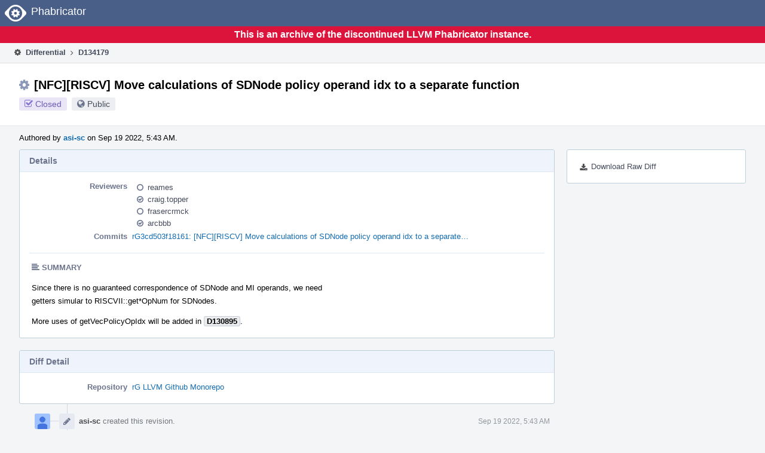

--- FILE ---
content_type: text/html
request_url: https://reviews.llvm.org/D134179?id=461612
body_size: 15697
content:
<!DOCTYPE html>
<html><head><meta charset="utf-8"/><title>⚙ D134179 [NFC][RISCV] Move calculations of SDNode policy operand idx to a separate function</title><meta content="width=device-width, initial-scale=1, user-scalable=no" name="viewport"/><link color="#3D4B67" href="overrides/favicon/mask-icon.svg" rel="mask-icon"/><link href="overrides/favicon/favicon-76" rel="apple-touch-icon" sizes="76x76"/><link href="overrides/favicon/favicon-120" rel="apple-touch-icon" sizes="120x120"/><link href="overrides/favicon/favicon-152" rel="apple-touch-icon" sizes="152x152"/><link href="overrides/favicon/favicon" id="favicon" rel="icon"/><meta content="no-referrer" name="referrer"/><link href="overrides/css/differential.pkg.css" rel="stylesheet" type="text/css"/><link href="overrides/css/core.pkg.css" rel="stylesheet" type="text/css"/><script src="overrides/js/init.js" type="text/javascript"></script></head><body class="device-desktop platform-linux phui-theme-blindigo" id=""><div class="main-page-frame" data-autoid="autoid_11" id="main-page-frame"><div class="phabricator-standard-page" id="phabricator-standard-page"><div class="phabricator-main-menu phabricator-main-menu-background" id="UQ0_55"><a class="phabricator-core-user-menu phabricator-core-user-mobile-menu" data-meta="0_144" data-sigil="phui-dropdown-menu" href="#" role="button"><span class="aural-only">Page Menu</span><span aria-hidden="true" class="visual-only phui-icon-view phui-font-fa fa-bars" data-meta="0_145"></span><span class="caret"></span></a><a class="phabricator-main-menu-search-button phabricator-expand-application-menu" data-meta="0_143" data-sigil="jx-toggle-class"><span class="phabricator-menu-button-icon phui-icon-view phui-font-fa fa-search" id="UQ0_72"></span></a><a class="phabricator-main-menu-brand" href="/"><span class="aural-only">Home</span><span class="phabricator-main-menu-eye" style=""></span><span class="phabricator-wordmark">Phabricator</span></a></div><div style="background-color: crimson; color: white; text-align: center; padding: 0.3rem 0;"><h1>This is an archive of the discontinued LLVM Phabricator instance.</h1></div><div class="phabricator-standard-page-body" id="phabricator-standard-page-body"><table class="phui-formation-view" data-meta="0_142" data-sigil="phuix-formation-view" id="UQ0_53"><tbody><tr><td class="phui-formation-desktop-only" data-autoid="autoid_2" id="UQ0_2" style="width: 240px; display: none;"><div class="phui-flank-view phui-flank-view-fixed" id="UQ0_6" style="width: 240px; top: 44px;"><div class="phui-flank-view-head" id="UQ0_3"><div class="phui-flank-header"><div class="phui-flank-header-text">Paths</div><div class="phui-flank-header-hide phui-flank-header-hide-left" data-sigil="phui-flank-header-hide"><span aria-hidden="true" class="visual-only phui-icon-view phui-font-fa fa-chevron-left grey" data-meta="0_1"></span></div></div><ul class="phui-list-view"><li class="phui-list-item-view phui-list-item-type-link phui-list-item-has-icon"><a class="phui-list-item-href" data-meta="0_2" data-sigil="has-key-command" href="#"><span aria-hidden="true" class="visual-only phui-icon-view phui-font-fa fa-list phui-list-item-icon" data-meta="0_3"></span><span class="phui-list-item-name">Table of Contents</span><span class="keyboard-shortcut-key">t</span></a></li></ul></div><div class="phui-flank-view-body" id="UQ0_4" style="max-height: 0px;"><ul class="diff-tree-view"><li class="diff-tree-path" data-autoid="autoid_7"><div class="diff-tree-path-indent" style="margin-left: 0px;"><div class="diff-tree-path-inlines">-</div><div class="diff-tree-path-icon diff-tree-path-icon-hidden"><span class="phui-icon-view phui-font-fa fa-times-circle-o"></span></div><div class="diff-tree-path-icon diff-tree-path-icon-kind"><span class="phui-icon-view phui-font-fa fa-folder-open-o grey"></span></div><div class="diff-tree-path-name">llvm/lib/Target/RISCV/</div></div></li><li class="diff-tree-path" data-autoid="autoid_8" style="display: none;"><div class="diff-tree-path-indent" style="margin-left: 0px;"><div class="diff-tree-path-inlines">-</div><div class="diff-tree-path-icon diff-tree-path-icon-hidden"><span class="phui-icon-view phui-font-fa fa-times-circle-o"></span></div><div class="diff-tree-path-icon diff-tree-path-icon-kind"><span class="phui-icon-view phui-font-fa fa-folder-open-o grey"></span></div><div class="diff-tree-path-name">lib/</div></div></li><li class="diff-tree-path" data-autoid="autoid_9" style="display: none;"><div class="diff-tree-path-indent" style="margin-left: 0px;"><div class="diff-tree-path-inlines">-</div><div class="diff-tree-path-icon diff-tree-path-icon-hidden"><span class="phui-icon-view phui-font-fa fa-times-circle-o"></span></div><div class="diff-tree-path-icon diff-tree-path-icon-kind"><span class="phui-icon-view phui-font-fa fa-folder-open-o grey"></span></div><div class="diff-tree-path-name">Target/</div></div></li><li class="diff-tree-path" data-autoid="autoid_10" style="display: none;"><div class="diff-tree-path-indent" style="margin-left: 0px;"><div class="diff-tree-path-inlines">-</div><div class="diff-tree-path-icon diff-tree-path-icon-hidden"><span class="phui-icon-view phui-font-fa fa-times-circle-o"></span></div><div class="diff-tree-path-icon diff-tree-path-icon-kind"><span class="phui-icon-view phui-font-fa fa-folder-open-o grey"></span></div><div class="diff-tree-path-name">RISCV/</div></div></li><li class="diff-tree-path diff-tree-path-changeset" data-autoid="autoid_6"><div class="diff-tree-path-indent" style="margin-left: 8px;"><div class="diff-tree-path-inlines">-</div><div class="diff-tree-path-icon diff-tree-path-icon-hidden"><span class="phui-icon-view phui-font-fa fa-times-circle-o"></span></div><div class="diff-tree-path-icon diff-tree-path-icon-kind"><span class="phui-icon-view phui-font-fa fa-file-text-o bluetext"></span></div><div class="diff-tree-path-name">RISCVISelDAGToDAG.cpp</div></div></li></ul></div><div class="phui-flank-view-tail" id="UQ0_5"><ul class="phui-list-view"><li class="phui-list-item-view phui-list-item-type-link phui-list-item-has-icon"><a class="phui-list-item-href" data-meta="0_4" data-sigil="has-key-command" href="#"><span aria-hidden="true" class="visual-only phui-icon-view phui-font-fa fa-chevron-left phui-list-item-icon" data-meta="0_5"></span><span class="phui-list-item-name">Hide Panel</span><span class="keyboard-shortcut-key">f</span></a></li><li class="phui-list-item-view phui-list-item-type-link phui-list-item-has-icon"><a class="phui-list-item-href" data-meta="0_6" data-sigil="has-key-command" href="#"><span aria-hidden="true" class="visual-only phui-icon-view phui-font-fa fa-keyboard-o phui-list-item-icon" data-meta="0_7"></span><span class="phui-list-item-name">Keyboard Reference</span><span class="keyboard-shortcut-key">?</span></a></li></ul></div></div></td><td class="phui-formation-desktop-only" data-autoid="autoid_4" id="UQ0_7" style="width: 8px; display: none;"><div class="phui-formation-resizer" id="UQ0_8" style="width: 8px;"></div></td><td class="" data-autoid="autoid_5" id="UQ0_9" style=""><div class="phui-formation-view-content"><div class="phui-crumbs-view phui-crumbs-border"><a class="phui-crumb-view phui-crumb-has-icon" href="/differential/"><span aria-hidden="true" class="visual-only phui-icon-view phui-font-fa fa-cog" data-meta="0_8"></span><span class="phui-crumb-name"> Differential</span> </a><span aria-hidden="true" class="visual-only phui-icon-view phui-font-fa fa-angle-right phui-crumb-divider phui-crumb-view" data-meta="0_9"></span><span class="phui-crumb-view phabricator-last-crumb"><span class="phui-crumb-name"> D134179</span> </span></div><div class="phui-two-column-view phui-side-column-right with-subheader"><div class="phui-two-column-container"><div class="phui-two-column-header"><div class="phui-header-shell phui-header-tall"><h1 class="phui-header-view"><div class="phui-header-row"><div class="phui-header-col2"><span class="phui-header-header"><span aria-hidden="true" class="visual-only phui-icon-view phui-font-fa fa-cog phui-header-icon" data-meta="0_136"></span>[NFC][RISCV] Move calculations of SDNode policy operand idx to a separate function</span><div class="phui-header-subheader"><span class="phui-tag-view phui-tag-type-shade phui-tag-indigo phui-tag-shade phui-tag-icon-view"><span class="phui-tag-core"><span aria-hidden="true" class="visual-only phui-icon-view phui-font-fa fa-check-square-o" data-meta="0_139"></span>Closed</span></span><span class="policy-header-callout"><span aria-hidden="true" class="visual-only phui-icon-view phui-font-fa fa-globe bluegrey" data-meta="0_138"></span><a class="policy-link" data-sigil="workflow" href="/policy/explain/PHID-DREV-p3uzvmyqaf4lwr4xrrj2/view/">Public</a></span></div></div><div class="phui-header-col3"></div></div></h1></div></div><div class="phui-two-column-subheader"><div class="phui-head-thing-view phui-head-has-image head-thing-small"><a aria-hidden="true" class="visual-only phui-head-thing-image" href="/p/asi-sc/" style="background-image: url(overrides/css/profile.png)"></a>Authored by <strong><a class="phui-handle phui-link-person" href="/p/asi-sc/">asi-sc</a></strong> on Sep 19 2022, 5:43 AM.</div></div><div class="phui-two-column-content"><div class="phui-two-column-row grouped"><div class="phui-side-column"><div class=""><div class="phui-box phui-box-border phui-object-box mlt mll mlr phui-two-column-properties"><ul class="phabricator-action-list-view" id="UQ0_0"><li class="phabricator-action-view phabricator-action-view-href action-has-icon" id="UQ0_29" style=""><a class="phabricator-action-view-item" href="/D134179?large=true&amp;id=461612&amp;download=true"><span aria-hidden="true" class="visual-only phui-icon-view phui-font-fa fa-download phabricator-action-view-icon" data-meta="0_102"></span>Download Raw Diff</a></li></ul></div></div></div><div class="phui-main-column"><div class="phui-box phui-box-border phui-object-box mlt mll mlr phui-box-blue-property"><div class="phui-header-shell"><h1 class="phui-header-view"><div class="phui-header-row"><div class="phui-header-col2"><span class="phui-header-header">Details</span></div><div class="phui-header-col3"></div></div></h1></div><div class="phui-property-list-section"><div class="phui-property-list-container grouped"><div class="phui-property-list-properties-wrap"><dl class="phui-property-list-properties"><dt class="phui-property-list-key">Reviewers </dt><dd class="phui-property-list-value"><table class="phui-status-list-view"><tbody><tr class=""><td class="phui-status-item-target"><span aria-hidden="true" class="visual-only phui-icon-view phui-font-fa fa-circle-o bluegrey" data-meta="0_14" data-sigil="has-tooltip"></span><a class="phui-handle phui-link-person" data-meta="0_10" data-sigil="hovercard" href="/p/reames/">reames</a></td><td class="phui-status-item-note"></td></tr><tr class=""><td class="phui-status-item-target"><span aria-hidden="true" class="visual-only phui-icon-view phui-font-fa fa-check-circle-o bluegrey" data-meta="0_15" data-sigil="has-tooltip"></span><a class="phui-handle phui-link-person" data-meta="0_11" data-sigil="hovercard" href="/p/craig.topper/">craig.topper</a></td><td class="phui-status-item-note"></td></tr><tr class=""><td class="phui-status-item-target"><span aria-hidden="true" class="visual-only phui-icon-view phui-font-fa fa-circle-o bluegrey" data-meta="0_16" data-sigil="has-tooltip"></span><a class="phui-handle phui-link-person" data-meta="0_12" data-sigil="hovercard" href="/p/frasercrmck/">frasercrmck</a></td><td class="phui-status-item-note"></td></tr><tr class=""><td class="phui-status-item-target"><span aria-hidden="true" class="visual-only phui-icon-view phui-font-fa fa-check-circle-o bluegrey" data-meta="0_17" data-sigil="has-tooltip"></span><a class="phui-handle phui-link-person" data-meta="0_13" data-sigil="hovercard" href="/p/arcbbb/">arcbbb</a></td><td class="phui-status-item-note"></td></tr></tbody></table> </dd><dt class="phui-property-list-key">Commits </dt><dd class="phui-property-list-value"><a class="phui-handle" data-meta="0_0" data-sigil="hovercard" href="https://github.com/llvm/llvm-project/commit/3cd503f181612364e099f1f3d921fe95a5f38070">rG3cd503f18161: [NFC][RISCV] Move calculations of SDNode policy operand idx to a separate…</a> </dd></dl></div></div><div class="phui-property-list-section-header"><span class="phui-property-list-section-header-icon"><span aria-hidden="true" class="visual-only phui-icon-view phui-font-fa fa-align-left bluegrey" data-meta="0_18"></span>Summary</span></div><div class="phui-property-list-text-content"><div class="phabricator-remarkup"><p>Since there is no guaranteed correspondence of SDNode and MI operands, we need<br/>
getters simular to RISCVII::get*OpNum for SDNodes.</p>

<p>More uses of getVecPolicyOpIdx will be added in <a class="phui-tag-view phui-tag-type-object" data-meta="0_19" data-sigil="hovercard" href="/D130895"><span class="phui-tag-core phui-tag-color-object">D130895</span></a>.</p></div></div></div></div><div class="phui-box phui-box-border phui-object-box mlt mll mlr phui-box-blue-property"><div class="phui-header-shell"><h1 class="phui-header-view"><div class="phui-header-row"><div class="phui-header-col2"><span class="phui-header-header">Diff Detail</span></div><div class="phui-header-col3"></div></div></h1></div><div class="" data-meta="0_20" data-sigil="phui-tab-group-view"><div id="UQ0_10"><div class=""><div class="phui-property-list-section"><div class="phui-property-list-container grouped"><div class="phui-property-list-properties-wrap"><dl class="phui-property-list-properties"><dt class="phui-property-list-key">Repository </dt><dd class="phui-property-list-value"><a class="phui-handle" href="/source/llvm-github/">rG LLVM Github Monorepo</a> </dd></dl></div></div></div></div></div></div></div><div class="phui-timeline-view" id="UQ0_11"><h3 class="aural-only">Event Timeline</h3><div class="phui-timeline-event-view phui-timeline-spacer"></div><div class="phui-timeline-shell" data-meta="0_38" data-sigil="transaction anchor-container"><div class="phui-timeline-event-view phui-timeline-minor-event"><div class="phui-timeline-content"><a aria-hidden="true" class="visual-only phui-timeline-image" href="/p/asi-sc/" style="background-image: url(overrides/css/profile.png)"></a><div class="phui-timeline-wedge" style=""></div><div class="phui-timeline-group"><a class="phabricator-anchor-view" id="3799372" name="3799372"></a><div class="phui-timeline-title phui-timeline-title-with-icon"><span class="phui-timeline-icon-fill"><span aria-hidden="true" class="visual-only phui-icon-view phui-font-fa fa-pencil phui-timeline-icon" data-meta="0_37"></span></span><a class="phui-handle phui-link-person" href="/p/asi-sc/">asi-sc</a> created this revision.<span class="phui-timeline-extra"><a data-meta="0_36" data-sigil="has-tooltip" href="#3799372">Sep 19 2022, 5:43 AM</a></span></div></div></div></div></div><div class="phui-timeline-event-view phui-timeline-spacer"></div><div class="phui-timeline-shell" data-meta="0_42" data-sigil="transaction anchor-container"><div class="phui-timeline-event-view phui-timeline-minor-event"><div class="phui-timeline-content"><div class="phui-timeline-wedge" style="display: none;"></div><div class="phui-timeline-group"><a class="phabricator-anchor-view" id="3799379" name="3799379"></a><div class="phui-timeline-title phui-timeline-title-with-icon"><span class="phui-timeline-icon-fill"><span aria-hidden="true" class="visual-only phui-icon-view phui-font-fa fa-link phui-timeline-icon" data-meta="0_40"></span></span><a class="phui-handle" href="/herald/">Herald</a> added a project: <span class="phui-handle"><span aria-hidden="true" class="visual-only phui-icon-view phui-font-fa fa-lock lightgreytext" data-meta="0_22"></span>Restricted Project</span>. <span class="phui-timeline-extra-information"> ·  <a href="/herald/transcript/1563633/">View Herald Transcript</a></span><span class="phui-timeline-extra"><a data-meta="0_39" data-sigil="has-tooltip" href="#3799379">Sep 19 2022, 5:43 AM</a></span></div><div class="phui-timeline-title phui-timeline-title-with-icon"><span class="phui-timeline-icon-fill"><span aria-hidden="true" class="visual-only phui-icon-view phui-font-fa fa-user-plus phui-timeline-icon" data-meta="0_41"></span></span><a class="phui-handle" href="/herald/">Herald</a> added subscribers: <a class="phui-handle phui-link-person" href="/p/sunshaoce/">sunshaoce</a>, <a class="phui-handle phui-link-person" href="/p/VincentWu/">VincentWu</a>, <a class="phui-handle phui-link-person" href="/p/vkmr/">vkmr</a> and <a data-sigil="workflow" href="/subscriptions/transaction/add/PHID-XACT-DREV-5hmqfgidr72li2n/">28 others</a>. <span class="phui-timeline-extra-information"> ·  <a href="/herald/transcript/1563633/">View Herald Transcript</a></span></div></div></div></div></div><div class="phui-timeline-event-view phui-timeline-spacer"></div><div class="phui-timeline-shell phui-timeline-sky" data-meta="0_45" data-sigil="transaction anchor-container"><div class="phui-timeline-event-view phui-timeline-minor-event"><div class="phui-timeline-content"><a aria-hidden="true" class="visual-only phui-timeline-image" href="/p/asi-sc/" style="background-image: url(overrides/css/profile.png)"></a><div class="phui-timeline-wedge" style=""></div><div class="phui-timeline-group"><a class="phabricator-anchor-view" id="3799380" name="3799380"></a><div class="phui-timeline-title phui-timeline-title-with-icon"><span class="phui-timeline-icon-fill fill-has-color phui-timeline-icon-fill-sky"><span aria-hidden="true" class="visual-only phui-icon-view phui-font-fa fa-pencil phui-timeline-icon" data-meta="0_44"></span></span><a class="phui-handle phui-link-person" href="/p/asi-sc/">asi-sc</a> requested review of this revision.<span class="phui-timeline-extra"><a data-meta="0_43" data-sigil="has-tooltip" href="#3799380">Sep 19 2022, 5:43 AM</a></span></div></div></div></div></div><div class="phui-timeline-event-view phui-timeline-spacer"></div><div class="phui-timeline-shell" data-meta="0_49" data-sigil="transaction anchor-container"><div class="phui-timeline-event-view phui-timeline-minor-event"><div class="phui-timeline-content"><div class="phui-timeline-wedge" style="display: none;"></div><div class="phui-timeline-group"><a class="phabricator-anchor-view" id="3799382" name="3799382"></a><div class="phui-timeline-title phui-timeline-title-with-icon"><span class="phui-timeline-icon-fill"><span aria-hidden="true" class="visual-only phui-icon-view phui-font-fa fa-link phui-timeline-icon" data-meta="0_47"></span></span><a class="phui-handle" href="/herald/">Herald</a> added a project: <span class="phui-handle"><span aria-hidden="true" class="visual-only phui-icon-view phui-font-fa fa-lock lightgreytext" data-meta="0_23"></span>Restricted Project</span>. <span class="phui-timeline-extra-information"> ·  <a href="/herald/transcript/1563634/">View Herald Transcript</a></span><span class="phui-timeline-extra"><a data-meta="0_46" data-sigil="has-tooltip" href="#3799382">Sep 19 2022, 5:43 AM</a></span></div><div class="phui-timeline-title phui-timeline-title-with-icon"><span class="phui-timeline-icon-fill"><span aria-hidden="true" class="visual-only phui-icon-view phui-font-fa fa-user-plus phui-timeline-icon" data-meta="0_48"></span></span><a class="phui-handle" href="/herald/">Herald</a> added subscribers: <a class="phui-handle phui-link-person" data-meta="0_24" data-sigil="hovercard" href="/p/llvm-commits/">llvm-commits</a>, <a class="phui-handle handle-availability-disabled phui-link-person" data-meta="0_25" data-sigil="hovercard" href="/p/pcwang-thead/"><span class="perfect-circle">•</span> pcwang-thead</a>, <a class="phui-handle phui-link-person" data-meta="0_26" data-sigil="hovercard" href="/p/eopXD/">eopXD</a>, <a class="phui-handle phui-link-person" data-meta="0_27" data-sigil="hovercard" href="/p/MaskRay/">MaskRay</a>. <span class="phui-timeline-extra-information"> ·  <a href="/herald/transcript/1563634/">View Herald Transcript</a></span></div></div></div></div></div><div class="phui-timeline-event-view phui-timeline-spacer"></div><div class="phui-timeline-shell" data-meta="0_52" data-sigil="transaction anchor-container"><div class="phui-timeline-event-view phui-timeline-minor-event"><div class="phui-timeline-content"><a aria-hidden="true" class="visual-only phui-timeline-image" href="/p/asi-sc/" style="background-image: url(overrides/css/profile.png)"></a><div class="phui-timeline-wedge" style=""></div><div class="phui-timeline-group"><a class="phabricator-anchor-view" id="3799387" name="3799387"></a><div class="phui-timeline-title phui-timeline-title-with-icon"><span class="phui-timeline-icon-fill"><span aria-hidden="true" class="visual-only phui-icon-view phui-font-fa fa-pencil phui-timeline-icon" data-meta="0_51"></span></span><a class="phui-handle phui-link-person" href="/p/asi-sc/">asi-sc</a> added reviewers: <span class=""><a class="phui-handle phui-link-person" data-meta="0_28" data-sigil="hovercard" href="/p/reames/">reames</a>, <a class="phui-handle phui-link-person" data-meta="0_29" data-sigil="hovercard" href="/p/craig.topper/">craig.topper</a></span>.<span class="phui-timeline-extra"><a data-meta="0_50" data-sigil="has-tooltip" href="#3799387">Sep 19 2022, 5:45 AM</a></span></div></div></div></div></div><div class="phui-timeline-event-view phui-timeline-spacer"></div><div class="phui-timeline-shell" data-meta="0_55" data-sigil="transaction anchor-container"><div class="phui-timeline-event-view phui-timeline-minor-event"><div class="phui-timeline-content"><div class="phui-timeline-wedge" style="display: none;"></div><div class="phui-timeline-group"><a class="phabricator-anchor-view" id="3799388" name="3799388"></a><div class="phui-timeline-title phui-timeline-title-with-icon"><span class="phui-timeline-icon-fill"><span aria-hidden="true" class="visual-only phui-icon-view phui-font-fa fa-user-plus phui-timeline-icon" data-meta="0_54"></span></span><a class="phui-handle" href="/herald/">Herald</a> added a subscriber: <a class="phui-handle phui-link-person" data-meta="0_30" data-sigil="hovercard" href="/p/StephenFan/">StephenFan</a>. <span class="phui-timeline-extra-information"> ·  <a href="/herald/transcript/1563637/">View Herald Transcript</a></span><span class="phui-timeline-extra"><a data-meta="0_53" data-sigil="has-tooltip" href="#3799388">Sep 19 2022, 5:45 AM</a></span></div></div></div></div></div><div class="phui-timeline-event-view phui-timeline-spacer"></div><div class="phui-timeline-shell" data-meta="0_58" data-sigil="transaction anchor-container"><div class="phui-timeline-event-view phui-timeline-minor-event"><div class="phui-timeline-content"><a aria-hidden="true" class="visual-only phui-timeline-image" href="/p/asi-sc/" style="background-image: url(overrides/css/profile.png)"></a><div class="phui-timeline-wedge" style=""></div><div class="phui-timeline-group"><a class="phabricator-anchor-view" id="3799400" name="3799400"></a><div class="phui-timeline-title phui-timeline-title-with-icon"><span class="phui-timeline-icon-fill"><span aria-hidden="true" class="visual-only phui-icon-view phui-font-fa fa-pencil phui-timeline-icon" data-meta="0_57"></span></span><a class="phui-handle phui-link-person" href="/p/asi-sc/">asi-sc</a> added reviewers: <span class=""><a class="phui-handle phui-link-person" data-meta="0_31" data-sigil="hovercard" href="/p/frasercrmck/">frasercrmck</a>, <a class="phui-handle phui-link-person" data-meta="0_32" data-sigil="hovercard" href="/p/arcbbb/">arcbbb</a></span>.<span class="phui-timeline-extra"><a data-meta="0_56" data-sigil="has-tooltip" href="#3799400">Sep 19 2022, 5:48 AM</a></span></div></div></div></div></div><div class="phui-timeline-event-view phui-timeline-spacer"></div><div class="phui-timeline-shell phui-timeline-green" data-meta="0_61" data-sigil="transaction anchor-container"><div class="phui-timeline-event-view phui-timeline-minor-event"><div class="phui-timeline-content"><div class="phui-timeline-wedge" style="display: none;"></div><div class="phui-timeline-group"><a class="phabricator-anchor-view" id="3799448" name="3799448"></a><div class="phui-timeline-title phui-timeline-title-with-icon"><span class="phui-timeline-icon-fill fill-has-color phui-timeline-icon-fill-green"><span aria-hidden="true" class="visual-only phui-icon-view phui-font-fa fa-check-circle phui-timeline-icon" data-meta="0_60"></span></span><a class="phui-handle" href="/harbormaster/">Harbormaster</a> completed remote builds in <a class="phui-handle" href="/B187477">B187477: Diff 461191</a>.<span class="phui-timeline-extra"><a data-meta="0_59" data-sigil="has-tooltip" href="#3799448">Sep 19 2022, 6:25 AM</a></span></div></div></div></div></div><div class="phui-timeline-event-view phui-timeline-spacer"></div><div class="phui-timeline-shell" data-meta="0_64" data-sigil="transaction anchor-container"><div class="phui-timeline-event-view phui-timeline-minor-event"><div class="phui-timeline-content"><a aria-hidden="true" class="visual-only phui-timeline-image" href="/p/asi-sc/" style="background-image: url(overrides/css/profile.png)"></a><div class="phui-timeline-wedge" style=""></div><div class="phui-timeline-group"><a class="phabricator-anchor-view" id="3799745" name="3799745"></a><div class="phui-timeline-title phui-timeline-title-with-icon"><span class="phui-timeline-icon-fill"><span aria-hidden="true" class="visual-only phui-icon-view phui-font-fa fa-link phui-timeline-icon" data-meta="0_63"></span></span><a class="phui-handle phui-link-person" href="/p/asi-sc/">asi-sc</a> mentioned this in <a class="phui-handle" href="/D130895">D130895: [RISCV] Make VL choosing for a splat-like VMV based on its users</a>.<span class="phui-timeline-extra"><a data-meta="0_62" data-sigil="has-tooltip" href="#3799745">Sep 19 2022, 8:40 AM</a></span></div></div></div></div></div><div class="phui-timeline-event-view phui-timeline-spacer"></div><div class="phui-timeline-shell phui-timeline-green" data-meta="0_73" data-sigil="transaction anchor-container"><div class="phui-timeline-event-view phui-timeline-major-event"><div class="phui-timeline-content"><a aria-hidden="true" class="visual-only phui-timeline-image" href="/p/craig.topper/" style="background-image: url(overrides/css/profile.png)"></a><div class="phui-timeline-wedge" style=""></div><div class="phui-timeline-group"><div class="phui-timeline-inner-content"><a class="phabricator-anchor-view" id="3801610" name="3801610"></a><div class="phui-timeline-title phui-timeline-title-with-icon phui-timeline-title-with-menu"><span class="phui-timeline-icon-fill fill-has-color phui-timeline-icon-fill-green"><span aria-hidden="true" class="visual-only phui-icon-view phui-font-fa fa-check-circle-o phui-timeline-icon" data-meta="0_72"></span></span><a class="phui-handle phui-link-person" href="/p/craig.topper/">craig.topper</a> accepted this revision.<span class="phui-timeline-extra"><a data-meta="0_71" data-sigil="has-tooltip" href="#3801610">Sep 19 2022, 6:05 PM</a></span></div><a aria-expanded="false" aria-haspopup="true" class="phui-timeline-menu" data-meta="0_69" data-sigil="phui-dropdown-menu" href="#"><span class="aural-only">Comment Actions</span><span aria-hidden="true" class="visual-only phui-icon-view phui-font-fa fa-caret-down" data-meta="0_70"></span></a><div class="phui-timeline-core-content"><span class="transaction-comment" data-meta="0_33" data-sigil="transaction-comment"><div class="phabricator-remarkup"><p>LGTM</p></div></span></div></div></div></div></div></div><div class="phui-timeline-event-view phui-timeline-spacer"></div><div class="phui-timeline-shell phui-timeline-green" data-meta="0_76" data-sigil="transaction anchor-container"><div class="phui-timeline-event-view phui-timeline-minor-event"><div class="phui-timeline-content"><a aria-hidden="true" class="visual-only phui-timeline-image" href="/p/craig.topper/" style="background-image: url(overrides/css/profile.png)"></a><div class="phui-timeline-wedge" style=""></div><div class="phui-timeline-group"><a class="phabricator-anchor-view" id="3801612" name="3801612"></a><div class="phui-timeline-title phui-timeline-title-with-icon"><span class="phui-timeline-icon-fill fill-has-color phui-timeline-icon-fill-green"><span aria-hidden="true" class="visual-only phui-icon-view phui-font-fa fa-check phui-timeline-icon" data-meta="0_75"></span></span>This revision is now accepted and ready to land.<span class="phui-timeline-extra"><a data-meta="0_74" data-sigil="has-tooltip" href="#3801612">Sep 19 2022, 6:05 PM</a></span></div></div></div></div></div><div class="phui-timeline-event-view phui-timeline-spacer"></div><div class="phui-timeline-shell phui-timeline-green" data-meta="0_85" data-sigil="transaction anchor-container"><div class="phui-timeline-event-view phui-timeline-major-event"><div class="phui-timeline-content"><a aria-hidden="true" class="visual-only phui-timeline-image" href="/p/arcbbb/" style="background-image: url(overrides/css/profile.png)"></a><div class="phui-timeline-wedge" style=""></div><div class="phui-timeline-group"><div class="phui-timeline-inner-content"><a class="phabricator-anchor-view" id="3801984" name="3801984"></a><div class="phui-timeline-title phui-timeline-title-with-icon phui-timeline-title-with-menu"><span class="phui-timeline-icon-fill fill-has-color phui-timeline-icon-fill-green"><span aria-hidden="true" class="visual-only phui-icon-view phui-font-fa fa-check-circle-o phui-timeline-icon" data-meta="0_84"></span></span><a class="phui-handle phui-link-person" href="/p/arcbbb/">arcbbb</a> accepted this revision.<span class="phui-timeline-extra"><a data-meta="0_83" data-sigil="has-tooltip" href="#3801984">Sep 20 2022, 12:25 AM</a></span></div><a aria-expanded="false" aria-haspopup="true" class="phui-timeline-menu" data-meta="0_81" data-sigil="phui-dropdown-menu" href="#"><span class="aural-only">Comment Actions</span><span aria-hidden="true" class="visual-only phui-icon-view phui-font-fa fa-caret-down" data-meta="0_82"></span></a><div class="phui-timeline-core-content"><span class="transaction-comment" data-meta="0_34" data-sigil="transaction-comment"><div class="phabricator-remarkup"><p>LGTM</p></div></span></div></div></div></div></div></div><div class="phui-timeline-event-view phui-timeline-spacer"></div><div class="phui-timeline-shell" data-meta="0_94" data-sigil="transaction anchor-container"><div class="phui-timeline-event-view phui-timeline-major-event"><div class="phui-timeline-content"><a aria-hidden="true" class="visual-only phui-timeline-image" href="/p/asi-sc/" style="background-image: url(overrides/css/profile.png)"></a><div class="phui-timeline-wedge" style=""></div><div class="phui-timeline-group"><div class="phui-timeline-inner-content"><a class="phabricator-anchor-view" id="3803090" name="3803090"></a><div class="phui-timeline-title phui-timeline-title-with-icon phui-timeline-title-with-menu"><span class="phui-timeline-icon-fill"><span aria-hidden="true" class="visual-only phui-icon-view phui-font-fa fa-comment phui-timeline-icon" data-meta="0_93"></span></span><a class="phui-handle phui-link-person" href="/p/asi-sc/">asi-sc</a> added a comment.<span class="phui-timeline-extra"><a data-meta="0_92" data-sigil="has-tooltip" href="#3803090">Sep 20 2022, 9:57 AM</a></span></div><a aria-expanded="false" aria-haspopup="true" class="phui-timeline-menu" data-meta="0_90" data-sigil="phui-dropdown-menu" href="#"><span class="aural-only">Comment Actions</span><span aria-hidden="true" class="visual-only phui-icon-view phui-font-fa fa-caret-down" data-meta="0_91"></span></a><div class="phui-timeline-core-content"><span class="transaction-comment" data-meta="0_35" data-sigil="transaction-comment"><div class="phabricator-remarkup"><p><a class="phui-tag-view phui-tag-type-person" data-meta="0_21" data-sigil="hovercard" href="/p/arcbbb/"><span class="phui-tag-core phui-tag-color-person">@arcbbb</span></a>, could you please submit the patch on my behalf? Author:  <tt class="remarkup-monospaced">Anton Sidorenko &lt;anton.sidorenko@syntacore.com&gt;</tt><br/>
Thanks.</p></div></span></div></div></div></div></div></div><div class="phui-timeline-event-view phui-timeline-spacer"></div><div class="phui-timeline-shell phui-timeline-indigo" data-meta="0_99" data-sigil="transaction anchor-container"><div class="phui-timeline-event-view phui-timeline-minor-event"><div class="phui-timeline-content"><a aria-hidden="true" class="visual-only phui-timeline-image" href="/p/arcbbb/" style="background-image: url(overrides/css/profile.png)"></a><div class="phui-timeline-wedge" style=""></div><div class="phui-timeline-group"><a class="phabricator-anchor-view" id="3803217" name="3803217"></a><div class="phui-timeline-title phui-timeline-title-with-icon"><span class="phui-timeline-icon-fill fill-has-color phui-timeline-icon-fill-indigo"><span aria-hidden="true" class="visual-only phui-icon-view phui-font-fa fa-check phui-timeline-icon" data-meta="0_96"></span></span>Closed by commit <a class="phui-handle" href="https://github.com/llvm/llvm-project/commit/3cd503f181612364e099f1f3d921fe95a5f38070">rG3cd503f18161: [NFC][RISCV] Move calculations of SDNode policy operand idx to a separate…</a> (authored by <a class="phui-handle phui-link-person" href="/p/asi-sc/">asi-sc</a>, committed by <a class="phui-handle phui-link-person" href="/p/arcbbb/">arcbbb</a>). <span class="phui-timeline-extra-information"> ·  <a data-sigil="workflow" href="/differential/revision/closedetails/PHID-XACT-DREV-oc3tpbdlsm6uhcu/">Explain Why</a></span><span class="phui-timeline-extra"><a data-meta="0_95" data-sigil="has-tooltip" href="#3803217">Sep 20 2022, 10:37 AM</a></span></div><div class="phui-timeline-title phui-timeline-title-with-icon"><span class="phui-timeline-icon-fill fill-has-color phui-timeline-icon-fill-sky"><span aria-hidden="true" class="visual-only phui-icon-view phui-font-fa fa-refresh phui-timeline-icon" data-meta="0_97"></span></span>This revision was automatically updated to reflect the committed changes.</div><div class="phui-timeline-title phui-timeline-title-with-icon"><span class="phui-timeline-icon-fill"><span aria-hidden="true" class="visual-only phui-icon-view phui-font-fa fa-link phui-timeline-icon" data-meta="0_98"></span></span><a class="phui-handle phui-link-person" href="/p/arcbbb/">arcbbb</a> added a commit: <a class="phui-handle" href="https://github.com/llvm/llvm-project/commit/3cd503f181612364e099f1f3d921fe95a5f38070">rG3cd503f18161: [NFC][RISCV] Move calculations of SDNode policy operand idx to a separate…</a>.</div></div></div></div></div><div class="phui-timeline-event-view phui-timeline-spacer"></div></div></div></div></div><div class="phui-two-column-content phui-two-column-footer"><legend class="phabricator-anchor-navigation-marker" data-meta="0_118" data-sigil="marker"></legend><a class="phabricator-anchor-view" id="toc" name="toc"></a><div class="phui-box phui-box-border phui-object-box mlt mll mlr phui-box-blue-property"><div class="phui-header-shell"><h1 class="phui-header-view"><div class="phui-header-row"><div class="phui-header-col2"><span class="phui-header-header">Revision Contents</span></div><div class="phui-header-col3"></div></div></h1></div><div class="" data-meta="0_125" data-sigil="phui-tab-group-view"><ul class="phui-list-view phui-list-navbar phui-list-navbar-horizontal"><li class="phui-list-item-view phui-list-item-type-link phui-list-item-selected" data-meta="0_126" data-sigil="phui-tab-view"><a class="phui-list-item-href" data-sigil="" href="#"><span class="phui-list-item-name">Files</span></a></li><li class="phui-list-item-view phui-list-item-type-link" data-meta="0_127" data-sigil="phui-tab-view"><a class="phui-list-item-href" data-sigil="" href="#"><span class="phui-list-item-name">History</span></a></li><li class="phui-list-item-view phui-list-item-type-link" data-meta="0_128" data-sigil="phui-tab-view"><a class="phui-list-item-href" data-sigil="" href="#"><span class="phui-list-item-name">Commits</span></a></li></ul><div id="UQ0_48"><div class=""><div class="aphront-table-wrap"><table class="aphront-table-view aphront-table-view-compact"><tbody><tr><th class="diff-toc-path wide">Path</th><th class="right aphront-table-view-nodevice">Size</th></tr><tr class="diff-toc-no-changeset-row"><td class="diff-toc-path wide"><div style="padding-left: 0px;"><table><tbody><tr class="diff-path-new"><td><span aria-hidden="true" class="visual-only phui-icon-view phui-font-fa fa-folder-open-o grey" data-meta="0_121"></span></td><td><div class="">llvm/</div></td><td><div class="">lib/</div></td><td><div class="">Target/</div></td><td><div class="">RISCV/</div></td></tr></tbody></table></div></td><td class="right aphront-table-view-nodevice"></td></tr><tr class="alt alt-diff-toc-changeset-row"><td class="diff-toc-path wide"><div style="padding-left: 16px;"><table><tbody><tr class="diff-path-new"><td><span aria-hidden="true" class="visual-only phui-icon-view phui-font-fa fa-file-text-o bluetext" data-meta="0_123"></span></td><td><div class=""><a data-meta="0_124" data-sigil="differential-load" href="#change-dF1VFkICM6lU">RISCVISelDAGToDAG.cpp</a></div></td></tr></tbody></table></div></td><td class="right aphront-table-view-nodevice">25 lines</td></tr></tbody></table></div></div></div><div id="UQ0_49" style="display: none;"><div class=""><form action="/D134179#toc"><div class="aphront-table-wrap"><table class="aphront-table-view"><tbody><tr><th class="pri">Diff</th><th>ID</th><th class="aphront-table-view-nodevice">Base</th><th class="wide">Description</th><th class="date aphront-table-view-nodevice">Created</th><th class="center aphront-table-view-nodevice">Lint</th><th class="center aphront-table-view-nodevice">Unit</th><th class="center differential-update-history-old"></th><th class="center differential-update-history-new"></th></tr><tr class="differential-update-history-old-now"><td class="pri">Base</td><td><a href="/D134179?id="></a></td><td class="aphront-table-view-nodevice"></td><td class="wide">Base</td><td class="date aphront-table-view-nodevice"></td><td class="center aphront-table-view-nodevice"></td><td class="center aphront-table-view-nodevice"></td><td class="center differential-update-history-old"><div class="differential-update-history-radio"><input checked="checked" id="UQ0_51" name="vs" type="radio"/></div></td><td class="center differential-update-history-new"></td></tr><tr class="alt"><td class="pri">Diff 1</td><td><a href="/D134179?id=461191">461191</a></td><td class="aphront-table-view-nodevice"><a href="/rG458598ccc50c5118107f05d60f3d043772a91f26">458598c</a></td><td class="wide"></td><td class="date aphront-table-view-nodevice">Sep 19 2022, 5:43 AM</td><td class="center aphront-table-view-nodevice"><div class="lintunit-star" title="Lint OK"><span class="diff-star-okay">★</span></div></td><td class="center aphront-table-view-nodevice"><div class="lintunit-star" title="No Unit Test Coverage"><span class="diff-star-none">★</span></div></td><td class="center differential-update-history-old"><div class="differential-update-history-radio"><input id="UQ0_52" name="vs" type="radio" value="461191"/></div></td><td class="center differential-update-history-new"><div class="differential-update-history-radio"><input data-sigil="differential-new-radio" name="id" type="radio" value="461191"/></div></td></tr><tr class="differential-update-history-new-now"><td class="pri">Diff 2</td><td><a href="/D134179?id=461612">461612</a></td><td class="aphront-table-view-nodevice"><a href="/rGeda2af575fdf038f3508112b42845516e7cb6192">eda2af5</a></td><td class="wide">rG3cd503f181612364e099f1f3d921fe95a5f38070</td><td class="date aphront-table-view-nodevice">Sep 20 2022, 10:36 AM</td><td class="center aphront-table-view-nodevice"><div class="lintunit-star" title="Automatic diff as part of commit; lint not applicable."><span class="diff-star-skip">★</span></div></td><td class="center aphront-table-view-nodevice"><div class="lintunit-star" title="Automatic diff as part of commit; unit tests not applicable."><span class="diff-star-skip">★</span></div></td><td class="center differential-update-history-old"></td><td class="center differential-update-history-new"><div class="differential-update-history-radio"><input checked="checked" data-sigil="differential-new-radio" name="id" type="radio" value="461612"/></div></td></tr></tbody></table></div></form></div></div><div id="UQ0_50" style="display: none;"><div class=""></div></div></div></div><div class="phui-box phui-box-border phui-object-box mlt mll mlr phui-object-box-collapsed phui-box-blue-property"><div class="phui-header-shell"><h1 class="phui-header-view"><div class="phui-header-row"><div class="phui-header-col2"><span class="phui-header-header">Diff 461612</span></div><div class="phui-header-col3"></div></div></h1></div><div class="differential-review-stage" id="differential-review-stage"><div class="differential-changeset repository-crossreference" data-autoid="autoid_1" data-meta="0_133" data-sigil="differential-changeset" id="diff-change-dF1VFkICM6lU"><legend class="phabricator-anchor-navigation-marker" data-meta="0_131" data-sigil="marker"></legend><a class="phabricator-anchor-view" id="change-dF1VFkICM6lU" name="change-dF1VFkICM6lU"></a><h1 class="differential-file-icon-header" data-sigil="changeset-header"><span aria-hidden="true" class="visual-only phui-icon-view phui-font-fa fa-file-text-o" data-meta="0_132"></span><span class="differential-changeset-path-name" data-sigil="changeset-header-path-name">llvm/lib/Target/RISCV/RISCVISelDAGToDAG.cpp</span></h1><div class="changeset-view-content" data-sigil="changeset-view-content"><table class="differential-diff remarkup-code PhabricatorMonospaced diff-2up" data-sigil="differential-diff intercept-copy"><colgroup><col class="num"/><col class="left"/><col class="num"/><col class="copy"/><col class="right"/><col class="cov"/></colgroup><tbody><tr data-sigil="context-target"><td class="show-context-line n left-context"></td><td class="show-more"><a data-meta="2_0" data-mustcapture="1" data-sigil="show-more" href="#">Show All 34 Lines</a></td><td class="show-context-line n"></td><td class="show-context" colspan="3"></td></tr><tr><td class="n" data-n="35" id="C3607537OL35"></td><td class="" data-copy-mode="copy-l"><span class="cp">#define GET_RISCVVLETable_IMPL</span>
</td><td class="n" data-n="35" id="C3607537NL35"></td><td class="copy"></td><td class="" colspan="2" data-copy-mode="copy-r"><span class="cp">#define GET_RISCVVLETable_IMPL</span>
</td></tr><tr><td class="n" data-n="36" id="C3607537OL36"></td><td class="" data-copy-mode="copy-l"><span class="cp">#define GET_RISCVVSETable_IMPL</span>
</td><td class="n" data-n="36" id="C3607537NL36"></td><td class="copy"></td><td class="" colspan="2" data-copy-mode="copy-r"><span class="cp">#define GET_RISCVVSETable_IMPL</span>
</td></tr><tr><td class="n" data-n="37" id="C3607537OL37"></td><td class="" data-copy-mode="copy-l"><span class="cp">#define GET_RISCVVLXTable_IMPL</span>
</td><td class="n" data-n="37" id="C3607537NL37"></td><td class="copy"></td><td class="" colspan="2" data-copy-mode="copy-r"><span class="cp">#define GET_RISCVVLXTable_IMPL</span>
</td></tr><tr><td class="n" data-n="38" id="C3607537OL38"></td><td class="" data-copy-mode="copy-l"><span class="cp">#define GET_RISCVVSXTable_IMPL</span>
</td><td class="n" data-n="38" id="C3607537NL38"></td><td class="copy"></td><td class="" colspan="2" data-copy-mode="copy-r"><span class="cp">#define GET_RISCVVSXTable_IMPL</span>
</td></tr><tr><td class="n" data-n="39" id="C3607537OL39"></td><td class="" data-copy-mode="copy-l"><span class="cp">#define GET_RISCVMaskedPseudosTable_IMPL</span>
</td><td class="n" data-n="39" id="C3607537NL39"></td><td class="copy"></td><td class="" colspan="2" data-copy-mode="copy-r"><span class="cp">#define GET_RISCVMaskedPseudosTable_IMPL</span>
</td></tr><tr><td class="n" data-n="40" id="C3607537OL40"></td><td class="" data-copy-mode="copy-l"><span class="cp">#include</span> <span class="cpf">"RISCVGenSearchableTables.inc"</span><span class="cp"></span>
</td><td class="n" data-n="40" id="C3607537NL40"></td><td class="copy"></td><td class="" colspan="2" data-copy-mode="copy-r"><span class="cp">#include</span> <span class="cpf">"RISCVGenSearchableTables.inc"</span><span class="cp"></span>
</td></tr><tr><td class="n" data-n="41" id="C3607537OL41"></td><td class="" data-copy-mode="copy-l"><span class="p">}</span> <span class="c1">// namespace llvm::RISCV</span>
</td><td class="n" data-n="41" id="C3607537NL41"></td><td class="copy"></td><td class="" colspan="2" data-copy-mode="copy-r"><span class="p">}</span> <span class="c1">// namespace llvm::RISCV</span>
</td></tr><tr><td class="n" data-n="42" id="C3607537OL42"></td><td class="" data-copy-mode="copy-l">
</td><td class="n" data-n="42" id="C3607537NL42"></td><td class="copy"></td><td class="" colspan="2" data-copy-mode="copy-r">
</td></tr><tr><td class="n"></td><td class="" data-copy-mode="copy-l"></td><td class="new new-full n" data-n="43" id="C3607537NL43"></td><td class="copy"></td><td class="new new-full" colspan="2" data-copy-mode="copy-r"><span class="k">static</span> <span class="kt">unsigned</span> <span class="n">getLastNonGlueOrChainOpIdx</span><span class="p">(</span><span class="k">const</span> <span class="n">SDNode</span> <span class="o">*</span><span class="n">Node</span><span class="p">)</span> <span class="p">{</span>
</td></tr><tr><td class="n"></td><td class="" data-copy-mode="copy-l"></td><td class="new new-full n" data-n="44" id="C3607537NL44"></td><td class="copy"></td><td class="new new-full" colspan="2" data-copy-mode="copy-r">  <span class="n">assert</span><span class="p">(</span><span class="n">Node</span><span class="o">-&gt;</span><span class="n">getNumOperands</span><span class="p">()</span> <span class="o">&gt;</span> <span class="mi">0</span> <span class="o">&amp;&amp;</span> <span class="s">"Node with no operands"</span><span class="p">);</span>
</td></tr><tr><td class="n"></td><td class="" data-copy-mode="copy-l"></td><td class="new new-full n" data-n="45" id="C3607537NL45"></td><td class="copy"></td><td class="new new-full" colspan="2" data-copy-mode="copy-r">  <span class="kt">unsigned</span> <span class="n">LastOpIdx</span> <span class="o">=</span> <span class="n">Node</span><span class="o">-&gt;</span><span class="n">getNumOperands</span><span class="p">()</span> <span class="o">-</span> <span class="mi">1</span><span class="p">;</span>
</td></tr><tr><td class="n"></td><td class="" data-copy-mode="copy-l"></td><td class="new new-full n" data-n="46" id="C3607537NL46"></td><td class="copy"></td><td class="new new-full" colspan="2" data-copy-mode="copy-r">  <span class="k">if</span> <span class="p">(</span><span class="n">Node</span><span class="o">-&gt;</span><span class="n">getOperand</span><span class="p">(</span><span class="n">LastOpIdx</span><span class="p">).</span><span class="n">getValueType</span><span class="p">()</span> <span class="o">==</span> <span class="n">MVT</span><span class="o">::</span><span class="n">Glue</span><span class="p">)</span>
</td></tr><tr><td class="n"></td><td class="" data-copy-mode="copy-l"></td><td class="new new-full n" data-n="47" id="C3607537NL47"></td><td class="copy"></td><td class="new new-full" colspan="2" data-copy-mode="copy-r">    <span class="o">--</span><span class="n">LastOpIdx</span><span class="p">;</span>
</td></tr><tr><td class="n"></td><td class="" data-copy-mode="copy-l"></td><td class="new new-full n" data-n="48" id="C3607537NL48"></td><td class="copy"></td><td class="new new-full" colspan="2" data-copy-mode="copy-r">  <span class="k">if</span> <span class="p">(</span><span class="n">Node</span><span class="o">-&gt;</span><span class="n">getOperand</span><span class="p">(</span><span class="n">LastOpIdx</span><span class="p">).</span><span class="n">getValueType</span><span class="p">()</span> <span class="o">==</span> <span class="n">MVT</span><span class="o">::</span><span class="n">Other</span><span class="p">)</span>
</td></tr><tr><td class="n"></td><td class="" data-copy-mode="copy-l"></td><td class="new new-full n" data-n="49" id="C3607537NL49"></td><td class="copy"></td><td class="new new-full" colspan="2" data-copy-mode="copy-r">    <span class="o">--</span><span class="n">LastOpIdx</span><span class="p">;</span>
</td></tr><tr><td class="n"></td><td class="" data-copy-mode="copy-l"></td><td class="new new-full n" data-n="50" id="C3607537NL50"></td><td class="copy"></td><td class="new new-full" colspan="2" data-copy-mode="copy-r">  <span class="k">return</span> <span class="n">LastOpIdx</span><span class="p">;</span>
</td></tr><tr><td class="n"></td><td class="" data-copy-mode="copy-l"></td><td class="new new-full n" data-n="51" id="C3607537NL51"></td><td class="copy"></td><td class="new new-full" colspan="2" data-copy-mode="copy-r"><span class="p">}</span>
</td></tr><tr><td class="n"></td><td class="" data-copy-mode="copy-l"></td><td class="new new-full n" data-n="52" id="C3607537NL52"></td><td class="copy"></td><td class="new new-full" colspan="2" data-copy-mode="copy-r">
</td></tr><tr><td class="n"></td><td class="" data-copy-mode="copy-l"></td><td class="new new-full n" data-n="53" id="C3607537NL53"></td><td class="copy"></td><td class="new new-full" colspan="2" data-copy-mode="copy-r"><span class="k">static</span> <span class="kt">unsigned</span> <span class="n">getVecPolicyOpIdx</span><span class="p">(</span><span class="k">const</span> <span class="n">SDNode</span> <span class="o">*</span><span class="n">Node</span><span class="p">,</span> <span class="k">const</span> <span class="n">MCInstrDesc</span> <span class="o">&amp;</span><span class="n">MCID</span><span class="p">)</span> <span class="p">{</span>
</td></tr><tr><td class="n"></td><td class="" data-copy-mode="copy-l"></td><td class="new new-full n" data-n="54" id="C3607537NL54"></td><td class="copy"></td><td class="new new-full" colspan="2" data-copy-mode="copy-r">  <span class="n">assert</span><span class="p">(</span><span class="n">RISCVII</span><span class="o">::</span><span class="n">hasVecPolicyOp</span><span class="p">(</span><span class="n">MCID</span><span class="p">.</span><span class="n">TSFlags</span><span class="p">));</span>
</td></tr><tr><td class="n"></td><td class="" data-copy-mode="copy-l"></td><td class="new new-full n" data-n="55" id="C3607537NL55"></td><td class="copy"></td><td class="new new-full" colspan="2" data-copy-mode="copy-r">  <span class="p">(</span><span class="kt">void</span><span class="p">)</span><span class="n">MCID</span><span class="p">;</span>
</td></tr><tr><td class="n"></td><td class="" data-copy-mode="copy-l"></td><td class="new new-full n" data-n="56" id="C3607537NL56"></td><td class="copy"></td><td class="new new-full" colspan="2" data-copy-mode="copy-r">  <span class="k">return</span> <span class="n">getLastNonGlueOrChainOpIdx</span><span class="p">(</span><span class="n">Node</span><span class="p">);</span>
</td></tr><tr><td class="n"></td><td class="" data-copy-mode="copy-l"></td><td class="new new-full n" data-n="57" id="C3607537NL57"></td><td class="copy"></td><td class="new new-full" colspan="2" data-copy-mode="copy-r"><span class="p">}</span>
</td></tr><tr><td class="n"></td><td class="" data-copy-mode="copy-l"></td><td class="new new-full n" data-n="58" id="C3607537NL58"></td><td class="copy"></td><td class="new new-full" colspan="2" data-copy-mode="copy-r">
</td></tr><tr><td class="n" data-n="43" id="C3607537OL43"></td><td class="" data-copy-mode="copy-l"><span class="kt">void</span> <span class="n">RISCVDAGToDAGISel</span><span class="o">::</span><span class="n">PreprocessISelDAG</span><span class="p">()</span> <span class="p">{</span>
</td><td class="n" data-n="59" id="C3607537NL59"></td><td class="copy"></td><td class="" colspan="2" data-copy-mode="copy-r"><span class="kt">void</span> <span class="n">RISCVDAGToDAGISel</span><span class="o">::</span><span class="n">PreprocessISelDAG</span><span class="p">()</span> <span class="p">{</span>
</td></tr><tr><td class="n" data-n="44" id="C3607537OL44"></td><td class="" data-copy-mode="copy-l">  <span class="n">SelectionDAG</span><span class="o">::</span><span class="n">allnodes_iterator</span> <span class="n">Position</span> <span class="o">=</span> <span class="n">CurDAG</span><span class="o">-&gt;</span><span class="n">allnodes_end</span><span class="p">();</span>
</td><td class="n" data-n="60" id="C3607537NL60"></td><td class="copy"></td><td class="" colspan="2" data-copy-mode="copy-r">  <span class="n">SelectionDAG</span><span class="o">::</span><span class="n">allnodes_iterator</span> <span class="n">Position</span> <span class="o">=</span> <span class="n">CurDAG</span><span class="o">-&gt;</span><span class="n">allnodes_end</span><span class="p">();</span>
</td></tr><tr><td class="n" data-n="45" id="C3607537OL45"></td><td class="" data-copy-mode="copy-l">
</td><td class="n" data-n="61" id="C3607537NL61"></td><td class="copy"></td><td class="" colspan="2" data-copy-mode="copy-r">
</td></tr><tr><td class="n" data-n="46" id="C3607537OL46"></td><td class="" data-copy-mode="copy-l">  <span class="kt">bool</span> <span class="n">MadeChange</span> <span class="o">=</span> <span class="nb">false</span><span class="p">;</span>
</td><td class="n" data-n="62" id="C3607537NL62"></td><td class="copy"></td><td class="" colspan="2" data-copy-mode="copy-r">  <span class="kt">bool</span> <span class="n">MadeChange</span> <span class="o">=</span> <span class="nb">false</span><span class="p">;</span>
</td></tr><tr><td class="n" data-n="47" id="C3607537OL47"></td><td class="" data-copy-mode="copy-l">  <span class="k">while</span> <span class="p">(</span><span class="n">Position</span> <span class="o">!=</span> <span class="n">CurDAG</span><span class="o">-&gt;</span><span class="n">allnodes_begin</span><span class="p">())</span> <span class="p">{</span>
</td><td class="n" data-n="63" id="C3607537NL63"></td><td class="copy"></td><td class="" colspan="2" data-copy-mode="copy-r">  <span class="k">while</span> <span class="p">(</span><span class="n">Position</span> <span class="o">!=</span> <span class="n">CurDAG</span><span class="o">-&gt;</span><span class="n">allnodes_begin</span><span class="p">())</span> <span class="p">{</span>
</td></tr><tr><td class="n" data-n="48" id="C3607537OL48"></td><td class="" data-copy-mode="copy-l">    <span class="n">SDNode</span> <span class="o">*</span><span class="n">N</span> <span class="o">=</span> <span class="o">&amp;*--</span><span class="n">Position</span><span class="p">;</span>
</td><td class="n" data-n="64" id="C3607537NL64"></td><td class="copy"></td><td class="" colspan="2" data-copy-mode="copy-r">    <span class="n">SDNode</span> <span class="o">*</span><span class="n">N</span> <span class="o">=</span> <span class="o">&amp;*--</span><span class="n">Position</span><span class="p">;</span>
</td></tr><tr><td class="n" data-n="49" id="C3607537OL49"></td><td class="" data-copy-mode="copy-l">    <span class="k">if</span> <span class="p">(</span><span class="n">N</span><span class="o">-&gt;</span><span class="n">use_empty</span><span class="p">())</span>
</td><td class="n" data-n="65" id="C3607537NL65"></td><td class="copy"></td><td class="" colspan="2" data-copy-mode="copy-r">    <span class="k">if</span> <span class="p">(</span><span class="n">N</span><span class="o">-&gt;</span><span class="n">use_empty</span><span class="p">())</span>
</td></tr><tr><td class="n" data-n="50" id="C3607537OL50"></td><td class="" data-copy-mode="copy-l">      <span class="k">continue</span><span class="p">;</span>
</td><td class="n" data-n="66" id="C3607537NL66"></td><td class="copy"></td><td class="" colspan="2" data-copy-mode="copy-r">      <span class="k">continue</span><span class="p">;</span>
</td></tr><tr data-sigil="context-target"><td class="show-context-line n left-context"></td><td class="show-more"><a data-meta="2_1" data-mustcapture="1" data-sigil="show-more" href="#">▲ Show 20 Lines</a> • <a data-meta="2_2" data-mustcapture="1" data-sigil="show-more" href="#">Show All 2,506 Lines</a> • <a data-meta="2_3" data-mustcapture="1" data-sigil="show-more" href="#">▼ Show 20 Lines</a></td><td class="show-context-line n" data-n="2563"></td><td class="show-context" colspan="3"><span class="kt">bool</span> <span class="nf">RISCVDAGToDAGISel::doPeepholeMaskedRVV</span><span class="p">(</span><span class="n">SDNode</span> <span class="o">*</span><span class="n">N</span><span class="p">)</span> <span class="p">{</span>
</td></tr><tr><td class="n" data-n="2557" id="C3607537OL2557"></td><td class="" data-copy-mode="copy-l">
</td><td class="n" data-n="2573" id="C3607537NL2573"></td><td class="copy"></td><td class="" colspan="2" data-copy-mode="copy-r">
</td></tr><tr><td class="n" data-n="2558" id="C3607537OL2558"></td><td class="" data-copy-mode="copy-l">  <span class="c1">// Retrieve the tail policy operand index, if any.</span>
</td><td class="n" data-n="2574" id="C3607537NL2574"></td><td class="copy"></td><td class="" colspan="2" data-copy-mode="copy-r">  <span class="c1">// Retrieve the tail policy operand index, if any.</span>
</td></tr><tr><td class="n" data-n="2559" id="C3607537OL2559"></td><td class="" data-copy-mode="copy-l">  <span class="n">Optional</span><span class="o">&lt;</span><span class="kt">unsigned</span><span class="o">&gt;</span> <span class="n">TailPolicyOpIdx</span><span class="p">;</span>
</td><td class="n" data-n="2575" id="C3607537NL2575"></td><td class="copy"></td><td class="" colspan="2" data-copy-mode="copy-r">  <span class="n">Optional</span><span class="o">&lt;</span><span class="kt">unsigned</span><span class="o">&gt;</span> <span class="n">TailPolicyOpIdx</span><span class="p">;</span>
</td></tr><tr><td class="n" data-n="2560" id="C3607537OL2560"></td><td class="" data-copy-mode="copy-l">  <span class="k">const</span> <span class="n">RISCVInstrInfo</span> <span class="o">&amp;</span><span class="n">TII</span> <span class="o">=</span> <span class="o">*</span><span class="n">Subtarget</span><span class="o">-&gt;</span><span class="n">getInstrInfo</span><span class="p">();</span>
</td><td class="n" data-n="2576" id="C3607537NL2576"></td><td class="copy"></td><td class="" colspan="2" data-copy-mode="copy-r">  <span class="k">const</span> <span class="n">RISCVInstrInfo</span> <span class="o">&amp;</span><span class="n">TII</span> <span class="o">=</span> <span class="o">*</span><span class="n">Subtarget</span><span class="o">-&gt;</span><span class="n">getInstrInfo</span><span class="p">();</span>
</td></tr><tr><td class="n" data-n="2561" id="C3607537OL2561"></td><td class="" data-copy-mode="copy-l">  <span class="k">const</span> <span class="n">MCInstrDesc</span> <span class="o">&amp;</span><span class="n">MaskedMCID</span> <span class="o">=</span> <span class="n">TII</span><span class="p">.</span><span class="n">get</span><span class="p">(</span><span class="n">N</span><span class="o">-&gt;</span><span class="n">getMachineOpcode</span><span class="p">());</span>
</td><td class="n" data-n="2577" id="C3607537NL2577"></td><td class="copy"></td><td class="" colspan="2" data-copy-mode="copy-r">  <span class="k">const</span> <span class="n">MCInstrDesc</span> <span class="o">&amp;</span><span class="n">MaskedMCID</span> <span class="o">=</span> <span class="n">TII</span><span class="p">.</span><span class="n">get</span><span class="p">(</span><span class="n">N</span><span class="o">-&gt;</span><span class="n">getMachineOpcode</span><span class="p">());</span>
</td></tr><tr><td class="n" data-n="2562" id="C3607537OL2562"></td><td class="" data-copy-mode="copy-l">
</td><td class="n" data-n="2578" id="C3607537NL2578"></td><td class="copy"></td><td class="" colspan="2" data-copy-mode="copy-r">
</td></tr><tr><td class="n" data-n="2563" id="C3607537OL2563"></td><td class="" data-copy-mode="copy-l">  <span class="kt">bool</span> <span class="n">IsTA</span> <span class="o">=</span> <span class="nb">true</span><span class="p">;</span>
</td><td class="n" data-n="2579" id="C3607537NL2579"></td><td class="copy"></td><td class="" colspan="2" data-copy-mode="copy-r">  <span class="kt">bool</span> <span class="n">IsTA</span> <span class="o">=</span> <span class="nb">true</span><span class="p">;</span>
</td></tr><tr><td class="n" data-n="2564" id="C3607537OL2564"></td><td class="" data-copy-mode="copy-l">  <span class="k">if</span> <span class="p">(</span><span class="n">RISCVII</span><span class="o">::</span><span class="n">hasVecPolicyOp</span><span class="p">(</span><span class="n">MaskedMCID</span><span class="p">.</span><span class="n">TSFlags</span><span class="p">))</span> <span class="p">{</span>
</td><td class="n" data-n="2580" id="C3607537NL2580"></td><td class="copy"></td><td class="" colspan="2" data-copy-mode="copy-r">  <span class="k">if</span> <span class="p">(</span><span class="n">RISCVII</span><span class="o">::</span><span class="n">hasVecPolicyOp</span><span class="p">(</span><span class="n">MaskedMCID</span><span class="p">.</span><span class="n">TSFlags</span><span class="p">))</span> <span class="p">{</span>
</td></tr><tr><td class="old n" data-n="2565" id="C3607537OL2565"></td><td class="old" data-copy-mode="copy-l">    <span class="bright"></span><span class="c1"><span class="bright">// The last operand of the pseudo is the p</span>olicy<span class="bright"> op, but we might have a</span></span>
</td><td class="new n" data-n="2581" id="C3607537NL2581"></td><td class="copy"></td><td class="new" colspan="2" data-copy-mode="copy-r">    <span class="bright"></span><span class="n"><span class="bright">TailPolicyOpIdx</span></span><span class="bright"> </span><span class="o"><span class="bright">=</span></span><span class="bright"> </span><span class="n"><span class="bright">getVecP</span>olicy<span class="bright">OpIdx</span></span><span class="bright"></span><span class="p"><span class="bright">(</span></span><span class="bright"></span><span class="n"><span class="bright">N</span></span><span class="bright"></span><span class="p"><span class="bright">,</span></span><span class="bright"> </span><span class="n"><span class="bright">MaskedMCID</span></span><span class="bright"></span><span class="p"><span class="bright">);</span></span>
</td></tr><tr><td class="old old-full n" data-n="2566" id="C3607537OL2566"></td><td class="old old-full" data-copy-mode="copy-l">    <span class="c1">// Glue operand last. We might also have a chain.</span>
</td><td class="n"></td><td class="copy"></td><td class="" colspan="2" data-copy-mode="copy-r"></td></tr><tr><td class="old old-full n" data-n="2567" id="C3607537OL2567"></td><td class="old old-full" data-copy-mode="copy-l">    <span class="n">TailPolicyOpIdx</span> <span class="o">=</span> <span class="n">N</span><span class="o">-&gt;</span><span class="n">getNumOperands</span><span class="p">()</span> <span class="o">-</span> <span class="mi">1</span><span class="p">;</span>
</td><td class="n"></td><td class="copy"></td><td class="" colspan="2" data-copy-mode="copy-r"></td></tr><tr><td class="old old-full n" data-n="2568" id="C3607537OL2568"></td><td class="old old-full" data-copy-mode="copy-l">    <span class="k">if</span> <span class="p">(</span><span class="n">N</span><span class="o">-&gt;</span><span class="n">getOperand</span><span class="p">(</span><span class="o">*</span><span class="n">TailPolicyOpIdx</span><span class="p">).</span><span class="n">getValueType</span><span class="p">()</span> <span class="o">==</span> <span class="n">MVT</span><span class="o">::</span><span class="n">Glue</span><span class="p">)</span>
</td><td class="n"></td><td class="copy"></td><td class="" colspan="2" data-copy-mode="copy-r"></td></tr><tr><td class="old old-full n" data-n="2569" id="C3607537OL2569"></td><td class="old old-full" data-copy-mode="copy-l">      <span class="p">(</span><span class="o">*</span><span class="n">TailPolicyOpIdx</span><span class="p">)</span><span class="o">--</span><span class="p">;</span>
</td><td class="n"></td><td class="copy"></td><td class="" colspan="2" data-copy-mode="copy-r"></td></tr><tr><td class="old old-full n" data-n="2570" id="C3607537OL2570"></td><td class="old old-full" data-copy-mode="copy-l">    <span class="k">if</span> <span class="p">(</span><span class="n">N</span><span class="o">-&gt;</span><span class="n">getOperand</span><span class="p">(</span><span class="o">*</span><span class="n">TailPolicyOpIdx</span><span class="p">).</span><span class="n">getValueType</span><span class="p">()</span> <span class="o">==</span> <span class="n">MVT</span><span class="o">::</span><span class="n">Other</span><span class="p">)</span>
</td><td class="n"></td><td class="copy"></td><td class="" colspan="2" data-copy-mode="copy-r"></td></tr><tr><td class="old old-full n" data-n="2571" id="C3607537OL2571"></td><td class="old old-full" data-copy-mode="copy-l">      <span class="p">(</span><span class="o">*</span><span class="n">TailPolicyOpIdx</span><span class="p">)</span><span class="o">--</span><span class="p">;</span>
</td><td class="n"></td><td class="copy"></td><td class="" colspan="2" data-copy-mode="copy-r"></td></tr><tr><td class="old old-full n" data-n="2572" id="C3607537OL2572"></td><td class="old old-full" data-copy-mode="copy-l">
</td><td class="n"></td><td class="copy"></td><td class="" colspan="2" data-copy-mode="copy-r"></td></tr><tr><td class="n" data-n="2573" id="C3607537OL2573"></td><td class="" data-copy-mode="copy-l">    <span class="k">if</span> <span class="p">(</span><span class="o">!</span><span class="p">(</span><span class="n">N</span><span class="o">-&gt;</span><span class="n">getConstantOperandVal</span><span class="p">(</span><span class="o">*</span><span class="n">TailPolicyOpIdx</span><span class="p">)</span> <span class="o">&amp;</span>
</td><td class="n" data-n="2582" id="C3607537NL2582"></td><td class="copy"></td><td class="" colspan="2" data-copy-mode="copy-r">    <span class="k">if</span> <span class="p">(</span><span class="o">!</span><span class="p">(</span><span class="n">N</span><span class="o">-&gt;</span><span class="n">getConstantOperandVal</span><span class="p">(</span><span class="o">*</span><span class="n">TailPolicyOpIdx</span><span class="p">)</span> <span class="o">&amp;</span>
</td></tr><tr><td class="n" data-n="2574" id="C3607537OL2574"></td><td class="" data-copy-mode="copy-l">          <span class="n">RISCVII</span><span class="o">::</span><span class="n">TAIL_AGNOSTIC</span><span class="p">))</span> <span class="p">{</span>
</td><td class="n" data-n="2583" id="C3607537NL2583"></td><td class="copy"></td><td class="" colspan="2" data-copy-mode="copy-r">          <span class="n">RISCVII</span><span class="o">::</span><span class="n">TAIL_AGNOSTIC</span><span class="p">))</span> <span class="p">{</span>
</td></tr><tr><td class="n" data-n="2575" id="C3607537OL2575"></td><td class="" data-copy-mode="copy-l">      <span class="c1">// Keep the true-masked instruction when there is no unmasked TU</span>
</td><td class="n" data-n="2584" id="C3607537NL2584"></td><td class="copy"></td><td class="" colspan="2" data-copy-mode="copy-r">      <span class="c1">// Keep the true-masked instruction when there is no unmasked TU</span>
</td></tr><tr><td class="n" data-n="2576" id="C3607537OL2576"></td><td class="" data-copy-mode="copy-l">      <span class="c1">// instruction</span>
</td><td class="n" data-n="2585" id="C3607537NL2585"></td><td class="copy"></td><td class="" colspan="2" data-copy-mode="copy-r">      <span class="c1">// instruction</span>
</td></tr><tr><td class="n" data-n="2577" id="C3607537OL2577"></td><td class="" data-copy-mode="copy-l">      <span class="k">if</span> <span class="p">(</span><span class="n">I</span><span class="o">-&gt;</span><span class="n">UnmaskedTUPseudo</span> <span class="o">==</span> <span class="n">I</span><span class="o">-&gt;</span><span class="n">MaskedPseudo</span> <span class="o">&amp;&amp;</span> <span class="o">!</span><span class="n">N</span><span class="o">-&gt;</span><span class="n">getOperand</span><span class="p">(</span><span class="mi">0</span><span class="p">).</span><span class="n">isUndef</span><span class="p">())</span>
</td><td class="n" data-n="2586" id="C3607537NL2586"></td><td class="copy"></td><td class="" colspan="2" data-copy-mode="copy-r">      <span class="k">if</span> <span class="p">(</span><span class="n">I</span><span class="o">-&gt;</span><span class="n">UnmaskedTUPseudo</span> <span class="o">==</span> <span class="n">I</span><span class="o">-&gt;</span><span class="n">MaskedPseudo</span> <span class="o">&amp;&amp;</span> <span class="o">!</span><span class="n">N</span><span class="o">-&gt;</span><span class="n">getOperand</span><span class="p">(</span><span class="mi">0</span><span class="p">).</span><span class="n">isUndef</span><span class="p">())</span>
</td></tr><tr><td class="n" data-n="2578" id="C3607537OL2578"></td><td class="" data-copy-mode="copy-l">        <span class="k">return</span> <span class="nb">false</span><span class="p">;</span>
</td><td class="n" data-n="2587" id="C3607537NL2587"></td><td class="copy"></td><td class="" colspan="2" data-copy-mode="copy-r">        <span class="k">return</span> <span class="nb">false</span><span class="p">;</span>
</td></tr><tr><td class="n" data-n="2579" id="C3607537OL2579"></td><td class="" data-copy-mode="copy-l">      <span class="c1">// We can't use TA if the tie-operand is not IMPLICIT_DEF</span>
</td><td class="n" data-n="2588" id="C3607537NL2588"></td><td class="copy"></td><td class="" colspan="2" data-copy-mode="copy-r">      <span class="c1">// We can't use TA if the tie-operand is not IMPLICIT_DEF</span>
</td></tr><tr><td class="n" data-n="2580" id="C3607537OL2580"></td><td class="" data-copy-mode="copy-l">      <span class="k">if</span> <span class="p">(</span><span class="o">!</span><span class="n">N</span><span class="o">-&gt;</span><span class="n">getOperand</span><span class="p">(</span><span class="mi">0</span><span class="p">).</span><span class="n">isUndef</span><span class="p">())</span>
</td><td class="n" data-n="2589" id="C3607537NL2589"></td><td class="copy"></td><td class="" colspan="2" data-copy-mode="copy-r">      <span class="k">if</span> <span class="p">(</span><span class="o">!</span><span class="n">N</span><span class="o">-&gt;</span><span class="n">getOperand</span><span class="p">(</span><span class="mi">0</span><span class="p">).</span><span class="n">isUndef</span><span class="p">())</span>
</td></tr><tr data-sigil="context-target"><td class="show-context-line n left-context"></td><td class="show-more"><a data-meta="2_4" data-mustcapture="1" data-sigil="show-more" href="#">▲ Show 20 Lines</a> • <a data-meta="2_5" data-mustcapture="1" data-sigil="show-more" href="#">Show All 214 Lines</a> • <a data-meta="2_6" data-mustcapture="1" data-sigil="show-more" href="#">Show Last 20 Lines</a></td><td class="show-context-line n"></td><td class="show-context" colspan="3"></td></tr></tbody></table></div></div></div></div></div></div></div></div><div class="phui-formation-view-expander phui-formation-view-expander-left" data-autoid="autoid_3" data-meta="0_141" data-sigil="has-tooltip" id="UQ0_54" style=""><div class="phui-formation-view-expander-icon"><span aria-hidden="true" class="visual-only phui-icon-view phui-font-fa fa-chevron-right grey" data-meta="0_140"></span></div></div></td></tr></tbody></table></div></div></div><script src="overrides/js/core.pkg.js" type="text/javascript"></script><script src="overrides/js/differential.pkg.js" type="text/javascript"></script><data data-javelin-init-data='{"block":0,"data":[{"hoverPHID":"PHID-CMIT-4yzcrpldjsr2mjqv2o4d"},[],{"keyCommand":"t"},[],{"keyCommand":"f"},[],{"keyCommand":"?"},[],[],[],{"hoverPHID":"PHID-USER-bhpgpksrpjsvmkgqu2qt"},{"hoverPHID":"PHID-USER-nudq2xxonhnbdfgqrwoc"},{"hoverPHID":"PHID-USER-kit4miv75cxi26irtjnm"},{"hoverPHID":"PHID-USER-xl6m72tzvq34j7nd6mlx"},{"tip":"Review Requested","size":240},{"tip":"Accepted Prior Diff","size":240},{"tip":"Review Requested","size":240},{"tip":"Accepted Prior Diff","size":240},[],{"hoverPHID":"PHID-DREV-bacu3uzguvrlr7rbe3fp"},{"tabMap":["UQ0_10"]},{"hoverPHID":"PHID-USER-xl6m72tzvq34j7nd6mlx"},[],[],{"hoverPHID":"PHID-USER-sxeuln6xs7n626acdoyy"},{"hoverPHID":"PHID-USER-ilmzf6n7ehsi6z42yon7"},{"hoverPHID":"PHID-USER-44uxf6dtvym4lmoteeu7"},{"hoverPHID":"PHID-USER-kqjyf5hormnotsj4ckac"},{"hoverPHID":"PHID-USER-bhpgpksrpjsvmkgqu2qt"},{"hoverPHID":"PHID-USER-nudq2xxonhnbdfgqrwoc"},{"hoverPHID":"PHID-USER-l4rtc6froq2vyme3af4e"},{"hoverPHID":"PHID-USER-kit4miv75cxi26irtjnm"},{"hoverPHID":"PHID-USER-xl6m72tzvq34j7nd6mlx"},{"phid":"PHID-XACT-DREV-b33fo4tmqsoez4w"},{"phid":"PHID-XACT-DREV-apmcm5mvavjc5ch"},{"phid":"PHID-XACT-DREV-rqnffdxuy7tprad"},{"tip":"Via Conduit"},[],{"phid":"PHID-XACT-DREV-nr6cgzltxmr6ev3","anchor":"3799372"},{"tip":"Via Herald"},[],[],{"phid":"PHID-XACT-DREV-s3osc4cn7zotex3","anchor":"3799379"},{"tip":"Via Conduit"},[],{"phid":"PHID-XACT-DREV-ypi5ef6rxsim4sy","anchor":"3799380"},{"tip":"Via Herald"},[],[],{"phid":"PHID-XACT-DREV-kkmyrzkvrasm5zo","anchor":"3799382"},{"tip":"Via Web"},[],{"phid":"PHID-XACT-DREV-obze5fd7uxg3wxf","anchor":"3799387"},{"tip":"Via Herald"},[],{"phid":"PHID-XACT-DREV-fsoewoekb2xunlt","anchor":"3799388"},{"tip":"Via Web"},[],{"phid":"PHID-XACT-DREV-5cc6m5ypkz34r6n","anchor":"3799400"},{"tip":"Via Daemon"},[],{"phid":"PHID-XACT-DREV-hv7fbnzvstugzgd","anchor":"3799448"},{"tip":"Via Web"},[],{"phid":"PHID-XACT-DREV-fr5avo4w6xrbk2c","anchor":"3799745"},{"targetID":"UQ0_1","uri":"\/transactions\/quote\/PHID-XACT-DREV-b33fo4tmqsoez4w\/","ref":"D134179#3801610"},[],{"anchor":"3801610"},[],{"items":"\u003cul class=\"phabricator-action-list-view \"\u003e\u003cli id=\"UQ0_13\" class=\"phabricator-action-view phabricator-action-view-href action-has-icon\" style=\"\"\u003e\u003ca href=\"#\" class=\"phabricator-action-view-item\" data-sigil=\"transaction-quote\" data-meta=\"0_65\"\u003e\u003cspan class=\"visual-only phui-icon-view phui-font-fa fa-quote-left phabricator-action-view-icon\" data-meta=\"0_66\" aria-hidden=\"true\"\u003e\u003c\/span\u003eQuote Comment\u003c\/a\u003e\u003c\/li\u003e\u003cli id=\"UQ0_15\" class=\"phabricator-action-view phabricator-action-view-href action-has-icon\" style=\"\"\u003e\u003ca href=\"\/transactions\/raw\/PHID-XACT-DREV-b33fo4tmqsoez4w\/\" class=\"phabricator-action-view-item\" data-sigil=\"transaction-raw\" data-meta=\"0_67\"\u003e\u003cspan class=\"visual-only phui-icon-view phui-font-fa fa-code phabricator-action-view-icon\" data-meta=\"0_68\" aria-hidden=\"true\"\u003e\u003c\/span\u003eView Raw Remarkup\u003c\/a\u003e\u003c\/li\u003e\u003c\/ul\u003e"},[],{"tip":"Via Web"},[],{"phid":"PHID-XACT-DREV-z5l3nznxmzw533p","anchor":"3801610"},{"tip":"Via Web"},[],{"phid":"PHID-XACT-DREV-zromygsohbnhxgu","anchor":"3801612"},{"targetID":"UQ0_1","uri":"\/transactions\/quote\/PHID-XACT-DREV-apmcm5mvavjc5ch\/","ref":"D134179#3801984"},[],{"anchor":"3801984"},[],{"items":"\u003cul class=\"phabricator-action-list-view \"\u003e\u003cli id=\"UQ0_17\" class=\"phabricator-action-view phabricator-action-view-href action-has-icon\" style=\"\"\u003e\u003ca href=\"#\" class=\"phabricator-action-view-item\" data-sigil=\"transaction-quote\" data-meta=\"0_77\"\u003e\u003cspan class=\"visual-only phui-icon-view phui-font-fa fa-quote-left phabricator-action-view-icon\" data-meta=\"0_78\" aria-hidden=\"true\"\u003e\u003c\/span\u003eQuote Comment\u003c\/a\u003e\u003c\/li\u003e\u003cli id=\"UQ0_19\" class=\"phabricator-action-view phabricator-action-view-href action-has-icon\" style=\"\"\u003e\u003ca href=\"\/transactions\/raw\/PHID-XACT-DREV-apmcm5mvavjc5ch\/\" class=\"phabricator-action-view-item\" data-sigil=\"transaction-raw\" data-meta=\"0_79\"\u003e\u003cspan class=\"visual-only phui-icon-view phui-font-fa fa-code phabricator-action-view-icon\" data-meta=\"0_80\" aria-hidden=\"true\"\u003e\u003c\/span\u003eView Raw Remarkup\u003c\/a\u003e\u003c\/li\u003e\u003c\/ul\u003e"},[],{"tip":"Via Web"},[],{"phid":"PHID-XACT-DREV-2j34ym35x5w2d3v","anchor":"3801984"},{"targetID":"UQ0_1","uri":"\/transactions\/quote\/PHID-XACT-DREV-rqnffdxuy7tprad\/","ref":"D134179#3803090"},[],{"anchor":"3803090"},[],{"items":"\u003cul class=\"phabricator-action-list-view \"\u003e\u003cli id=\"UQ0_21\" class=\"phabricator-action-view phabricator-action-view-href action-has-icon\" style=\"\"\u003e\u003ca href=\"#\" class=\"phabricator-action-view-item\" data-sigil=\"transaction-quote\" data-meta=\"0_86\"\u003e\u003cspan class=\"visual-only phui-icon-view phui-font-fa fa-quote-left phabricator-action-view-icon\" data-meta=\"0_87\" aria-hidden=\"true\"\u003e\u003c\/span\u003eQuote Comment\u003c\/a\u003e\u003c\/li\u003e\u003cli id=\"UQ0_23\" class=\"phabricator-action-view phabricator-action-view-href action-has-icon\" style=\"\"\u003e\u003ca href=\"\/transactions\/raw\/PHID-XACT-DREV-rqnffdxuy7tprad\/\" class=\"phabricator-action-view-item\" data-sigil=\"transaction-raw\" data-meta=\"0_88\"\u003e\u003cspan class=\"visual-only phui-icon-view phui-font-fa fa-code phabricator-action-view-icon\" data-meta=\"0_89\" aria-hidden=\"true\"\u003e\u003c\/span\u003eView Raw Remarkup\u003c\/a\u003e\u003c\/li\u003e\u003c\/ul\u003e"},[],{"tip":"Via Web"},[],{"phid":"PHID-XACT-DREV-rqnffdxuy7tprad","anchor":"3803090"},{"tip":"Via Daemon"},[],[],[],{"phid":"PHID-XACT-DREV-oc3tpbdlsm6uhcu","anchor":"3803217"},[],[],[],[],{"itemIDs":["UQ0_31","UQ0_32"],"caretID":"UQ0_30"},[],[],[],{"itemIDs":["UQ0_37"],"caretID":"UQ0_36"},[],[],[],[],[],[],{"hoverPHID":"PHID-PROJ-resvgpqzcyptlhfnjsue"},[],{"hoverPHID":"PHID-PROJ-xeo6eb44jrxzvk726mxq"},{"anchor":"toc"},[],[],[],[],[],{"id":"diff-change-dF1VFkICM6lU"},{"tabMap":{"files":"UQ0_48","history":"UQ0_49","commits":"UQ0_50"}},{"tabKey":"files"},{"tabKey":"history"},{"tabKey":"commits"},{"standaloneURI":"\/differential\/changeset\/?ref=3607537","leftURI":"\/differential\/changeset\/?view=old&amp;ref=3607537","rightURI":"\/differential\/changeset\/?view=new&amp;ref=3607537","containerID":"diff-change-dF1VFkICM6lU"},[],{"anchor":"change-dF1VFkICM6lU"},[],{"left":"3607537","right":"3607537","renderURI":"\/differential\/changeset\/","ref":"3607537","autoload":true,"displayPath":"\u003cspan class=\"diff-banner-path\"\u003ellvm\/lib\/Target\/RISCV\/\u003c\/span\u003e\u003cspan class=\"diff-banner-file\"\u003eRISCVISelDAGToDAG.cpp\u003c\/span\u003e","icon":"fa-file-text-o","pathParts":["llvm","lib","Target","RISCV","RISCVISelDAGToDAG.cpp"],"pathIconIcon":"fa-file-text-o","pathIconColor":"bluetext","isLowImportance":false,"isOwned":false,"editorURITemplate":null,"editorConfigureURI":null,"loaded":false,"changesetState":null,"showPathURI":"\/source\/llvm-github\/browse\/main\/llvm\/lib\/Target\/RISCV\/RISCVISelDAGToDAG.cpp$43","showDirectoryURI":"\/source\/llvm-github\/browse\/main\/llvm\/lib\/Target\/RISCV\/"},{"menuID":"UQ0_0"},[],[],[],[],[],[],{"tip":null,"align":"E"},{"items":[{"itemID":"UQ0_2","width":240,"isVisible":false,"isRightAligned":false,"expanderID":"UQ0_54","resizer":{"itemID":"UQ0_7","controlID":"UQ0_8","widthKey":null,"visibleKey":null,"minimumWidth":150,"maximumWidth":512},"column":{"type":"flank","nodeID":"UQ0_6","isFixed":true,"headID":"UQ0_3","bodyID":"UQ0_4","tailID":"UQ0_5"}},{"itemID":"UQ0_7","width":8,"isVisible":false,"isRightAligned":null,"expanderID":null,"resizer":null,"column":null},{"itemID":"UQ0_9","width":null,"isVisible":true,"isRightAligned":null,"expanderID":null,"resizer":null,"column":null}]},{"map":{"UQ0_55":"phabricator-search-menu-expanded","UQ0_72":"menu-icon-selected"}},{"items":"\u003cul class=\"phabricator-action-list-view \"\u003e\u003cli id=\"UQ0_57\" class=\"phabricator-action-view phabricator-action-view-type-label\" style=\"\"\u003e\u003cspan class=\"phabricator-action-view-item\"\u003eQueries\u003c\/span\u003e\u003c\/li\u003e\u003cli id=\"UQ0_59\" class=\"phabricator-action-view phabricator-action-view-href phabricator-action-view-type-link\" style=\"\"\u003e\u003ca href=\"\/differential\/query\/VwhkLxBeXCJ6\/\" class=\"phabricator-action-view-item\"\u003eActive Revisions, recently changed first\u003c\/a\u003e\u003c\/li\u003e\u003cli id=\"UQ0_61\" class=\"phabricator-action-view phabricator-action-view-href phabricator-action-view-type-link\" style=\"\"\u003e\u003ca href=\"\/differential\/query\/all\/\" class=\"phabricator-action-view-item\"\u003eAll Revisions\u003c\/a\u003e\u003c\/li\u003e\u003cli id=\"UQ0_63\" class=\"phabricator-action-view phabricator-action-view-href phabricator-action-view-type-link\" style=\"\"\u003e\u003ca href=\"\/differential\/query\/kpppzQLwFaBm\/\" class=\"phabricator-action-view-item\"\u003eMLIR Open Revisions\u003c\/a\u003e\u003c\/li\u003e\u003cli id=\"UQ0_65\" class=\"phabricator-action-view phabricator-action-view-href phabricator-action-view-type-link\" style=\"\"\u003e\u003ca href=\"\/differential\/query\/M5vQzZOH04.6\/\" class=\"phabricator-action-view-item\"\u003eLibc++ Open Reviews\u003c\/a\u003e\u003c\/li\u003e\u003cli id=\"UQ0_67\" class=\"phabricator-action-view phabricator-action-view-href phabricator-action-view-type-link\" style=\"\"\u003e\u003ca href=\"\/differential\/query\/cHsGxkHENcUs\/\" class=\"phabricator-action-view-item\"\u003eLibc++ Open Reviews - Review Needed\u003c\/a\u003e\u003c\/li\u003e\u003cli id=\"UQ0_69\" class=\"phabricator-action-view phabricator-action-view-type-label\" style=\"\"\u003e\u003cspan class=\"phabricator-action-view-item\"\u003eSearch\u003c\/span\u003e\u003c\/li\u003e\u003cli id=\"UQ0_71\" class=\"phabricator-action-view phabricator-action-view-href phabricator-action-view-type-link\" style=\"\"\u003e\u003ca href=\"\/differential\/query\/advanced\/\" class=\"phabricator-action-view-item\"\u003eAdvanced Search\u003c\/a\u003e\u003c\/li\u003e\u003c\/ul\u003e"},[],{"items":[{"name":"Search"},{"icon":"fa-globe","name":"All Documents","value":"all"},{"icon":"fa-cog","name":"Current Application","value":"application"},{"name":"Saved Queries"},{"icon":"fa-certificate","name":"Open Documents","value":"open"},{"icon":"fa-certificate","name":"Open Tasks","value":"open-tasks"},{"name":"More Options"},{"icon":"fa-search-plus","name":"Advanced Search","href":"\/search\/query\/advanced\/"},{"icon":"fa-book","name":"User Guide: Search","href":"https:\/\/secure.phabricator.com\/diviner\/find\/?name=Search%20User%20Guide&amp;type=article&amp;jump=1"}],"icon":"fa-globe","value":"all"},[]]}' data-javelin-init-kind="merge"></data><data data-javelin-init-data='{"refresh-csrf":[{"tokenName":"__csrf__","header":"X-Phabricator-Csrf","viaHeader":"X-Phabricator-Via","current":"B@oetql7qu6585aea4c37833c3"}],"history-install":[]}' data-javelin-init-kind="behaviors"></data><data data-javelin-init-data='{"phui-hovercards":[],"phabricator-tooltips":[],"phui-tab-group":[],"phabricator-transaction-list":[],"phabricator-show-older-transactions":[{"timelineID":"UQ0_11","viewData":{"left":"461612","right":"461612","old":"3607537","new":"3607537"}}],"phabricator-watch-anchor":[],"phui-dropdown-menu":[],"phui-submenu":[],"differential-diff-radios":[{"radios":["UQ0_51","UQ0_52"]}],"phabricator-oncopy":[],"repository-crossreference":[{"container":"diff-change-dF1VFkICM6lU","lang":"cpp","repositories":["PHID-REPO-f4scjekhnkmh7qilxlcy"]}],"differential-populate":[{"changesetViewIDs":["diff-change-dF1VFkICM6lU"],"formationViewID":"UQ0_53","inlineURI":null,"inlineListURI":"\/differential\/revision\/inlines\/134179\/","isStandalone":null,"pht":{"Open in Editor":"Open in Editor","Show All Context":"Show All Context","All Context Shown":"All Context Shown","Expand File":"Expand File","Hide Changeset":"Hide Changeset","Show Path in Repository":"Show Path in Repository","Show Directory in Repository":"Show Directory in Repository","View Standalone":"View Standalone","Show Raw File (Left)":"Show Raw File (Left)","Show Raw File (Right)":"Show Raw File (Right)","Configure Editor":"Configure Editor","Load Changes":"Load Changes","View Side-by-Side Diff":"View Side-by-Side Diff","View Unified Diff":"View Unified Diff","Change Text Encoding...":"Change Text Encoding...","Highlight As...":"Highlight As...","View As Document Type...":"View As Document Type...","Loading...":"Loading...","Editing Comment":"Editing Comment","Jump to next change.":"Jump to next change.","Jump to previous change.":"Jump to previous change.","Jump to next file.":"Jump to next file.","Jump to previous file.":"Jump to previous file.","Jump to next inline comment.":"Jump to next inline comment.","Jump to previous inline comment.":"Jump to previous inline comment.","Jump to the table of contents.":"Jump to the table of contents.","Edit selected inline comment.":"Edit selected inline comment.","You must select a comment to edit.":"You must select a comment to edit.","Reply to selected inline comment or change.":"Reply to selected inline comment or change.","You must select a comment or change to reply to.":"You must select a comment or change to reply to.","Reply and quote selected inline comment.":"Reply and quote selected inline comment.","Mark or unmark selected inline comment as done.":"Mark or unmark selected inline comment as done.","You must select a comment to mark done.":"You must select a comment to mark done.","Collapse or expand inline comment.":"Collapse or expand inline comment.","You must select a comment to hide.":"You must select a comment to hide.","Jump to next inline comment, including collapsed comments.":"Jump to next inline comment, including collapsed comments.","Jump to previous inline comment, including collapsed comments.":"Jump to previous inline comment, including collapsed comments.","Hide or show the current changeset.":"Hide or show the current changeset.","You must select a file to hide or show.":"You must select a file to hide or show.","Unsaved":"Unsaved","Unsubmitted":"Unsubmitted","Comments":"Comments","Hide \"Done\" Inlines":"Hide \"Done\" Inlines","Hide Collapsed Inlines":"Hide Collapsed Inlines","Hide Older Inlines":"Hide Older Inlines","Hide All Inlines":"Hide All Inlines","Show All Inlines":"Show All Inlines","List Inline Comments":"List Inline Comments","Display Options":"Display Options","Hide or show all inline comments.":"Hide or show all inline comments.","Finish editing inline comments before changing display modes.":"Finish editing inline comments before changing display modes.","Open file in external editor.":"Open file in external editor.","You must select a file to edit.":"You must select a file to edit.","You must select a file to open.":"You must select a file to open.","No external editor is configured.":"No external editor is configured.","Hide or show the paths panel.":"Hide or show the paths panel.","Show path in repository.":"Show path in repository.","Show directory in repository.":"Show directory in repository.","Jump to the comment area.":"Jump to the comment area.","Show Changeset":"Show Changeset","You must select source text to create a new inline comment.":"You must select source text to create a new inline comment.","New Inline Comment":"New Inline Comment","Add new inline comment on selected source text.":"Add new inline comment on selected source text.","Suggest Edit":"Suggest Edit","Discard Edit":"Discard Edit"}}],"workflow":[],"lightbox-attachments":[],"aphront-form-disable-on-submit":[],"toggle-class":[],"phabricator-gesture":[],"device":[],"high-security-warning":[{"show":false,"uri":"\/auth\/session\/downgrade\/","message":"Your session is in high security mode. When you finish using it, click here to leave."}],"phabricator-keyboard-shortcuts":[{"helpURI":"\/help\/keyboardshortcut\/","searchID":"UQ0_73","pht":{"\/":"Give keyboard focus to the search box.","?":"Show keyboard shortcut help for the current page."}}],"phabricator-search-typeahead":[{"id":"UQ0_74","input":"UQ0_73","button":"UQ0_75","selectorID":"UQ0_76","applicationID":"UQ0_77","defaultApplicationIcon":"fa-dot-circle-o","appScope":"application","src":"\/typeahead\/class\/PhabricatorSearchDatasource\/","limit":10,"placeholder":"Search","scopeUpdateURI":"\/settings\/adjust\/?key=search-scope"}],"quicksand-blacklist":[{"patterns":["\/phame\/live\/.*","\/conpherence\/.*","\/Z\\d+","\/file\/(data|download)\/.*","\/phortune\/.*","\/auth\/.*"]}]}' data-javelin-init-kind="behaviors"></data></body></html>